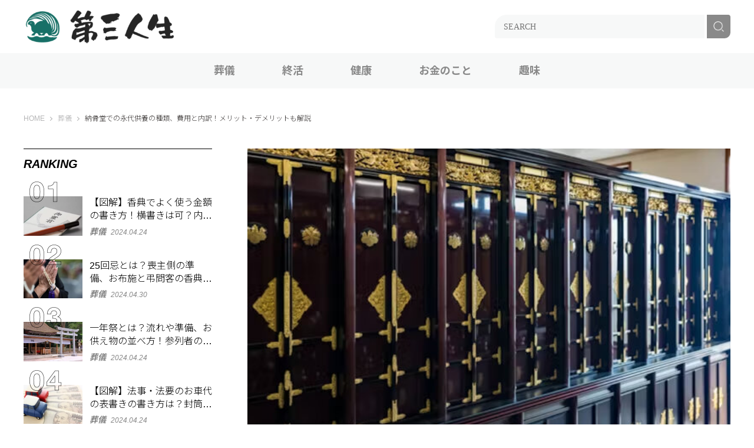

--- FILE ---
content_type: text/html; charset=utf-8
request_url: https://www.minnshu.com/funeral/9
body_size: 12897
content:











<!doctype html>
<html lang="ja">
  <head>
    <!-- Google Tag Manager -->
<script>(function(w,d,s,l,i){w[l]=w[l]||[];w[l].push({'gtm.start':
new Date().getTime(),event:'gtm.js'});var f=d.getElementsByTagName(s)[0],
j=d.createElement(s),dl=l!='dataLayer'?'&l='+l:'';j.async=true;j.src=
'https://www.googletagmanager.com/gtm.js?id='+i+dl;f.parentNode.insertBefore(j,f);
})(window,document,'script','dataLayer','GTM-5VDPSCRM');</script>
<!-- End Google Tag Manager -->
    <meta charset="UTF-8">
    <meta name="format-detection" content="telephone=no">
    <meta name="viewport" content="width=device-width, initial-scale=1.0, user-scalable=0">
    <title>納骨堂での永代供養の種類、費用と内訳！メリット・デメリットも解説 - 第三人生　〜寄り道の歩き方〜</title>
    <link rel="stylesheet" href="//cdn.jsdelivr.net/fontawesome/4.7.0/css/font-awesome.min.css">
    <link rel="stylesheet" media="screen" href="https://cdn.clipkit.co/clipkit/stylesheets/application-1.0.css">
    <script src="https://cdn.clipkit.co/clipkit/javascripts/default-1.0.js"></script>
    <script src="https://ajax.googleapis.com/ajax/libs/jquery/1.10.2/jquery.min.js"></script>
    <link href="https://cdn.clipkit.co/tenants/2284/sites/favicons/000/000/001/square/9e7dacac-b302-4dde-a1ee-cf20a7f1ad64.png?1713409191" rel="shortcut icon" type="image/vnd.microsoft.icon">
    <link rel="apple-touch-icon" href="https://cdn.clipkit.co/tenants/2284/sites/touch_icons/000/000/001/square/e41b3a62-443c-45a5-9f48-cc87ba1bbec1.png?1713409191">

    <link rel="stylesheet" href="https://use.typekit.net/fud1zgn.css">
    <link href="https://fonts.googleapis.com/css?family=Noto+Sans+JP:300,400,500,700&display=swap" rel="stylesheet">
    <link href="https://cdn.clipkit.co/tenants/2284/resources/assets/000/000/056/original/slick-theme.css?1712114464" rel="stylesheet">
    <link href="https://cdn.clipkit.co/tenants/2284/resources/assets/000/000/057/original/slick.css?1712114464" rel="stylesheet">
    
    <link href="https://cdn.clipkit.co/tenants/2284/resources/assets/000/000/065/original/style.css?1712114466" rel="stylesheet">

    
  <link rel="canonical" href="https://www.minnshu.com/funeral/9">
  
  <meta name="description" content="納骨堂とは遺骨を安置する建物のことで、寺院・民営・公営によって運営されています。また、比較的アクセスが良いところに設置されていることが多いのも魅力の一つです。永代供養とは従来家族や子孫が行っていた遺骨の管理・供養を寺院・霊園が一定期間代替してくれる埋葬方法のことで、近年人気が上昇しています。生前申込みができること、宗派を選ばず受け入れてくれることなどが利点です。この記事では納骨堂での永代供養にかかる費用、メリット・デメリットなどを中心に説明します。">
  <meta name="keywords" content="デメリット,メリット,金額・費用">
  <meta name="twitter:card" content="summary">
  <meta name="twitter:domain" content="www.minnshu.com">
  <meta name="twitter:title" content="納骨堂での永代供養の種類、費用と内訳！メリット・デメリットも解説 - 第三人生　〜寄り道の歩き方〜">
  <meta name="twitter:image" content="https://cdn.clipkit.co/tenants/2284/articles/images/000/000/020/medium/ae384aa7-0152-483c-b46f-f498c2ef8f06.jpg?1714143588">
  <meta name="twitter:description" content="納骨堂とは遺骨を安置する建物のことで、寺院・民営・公営によって運営されています。また、比較的アクセスが良いところに設置されていることが多いのも魅力の一つです。永代供養とは従来家族や子孫が行っていた遺骨の管理・供養を寺院・霊園が一定期間代替してくれる埋葬方法のことで、近年人気が上昇しています。生前申込みができること、宗派を選ばず受け入れてくれることなどが利点です。この記事では納骨堂での永代供養にかかる費用、メリット・デメリットなどを中心に説明します。">
  <meta property="og:site_name" content="第三人生　〜寄り道の歩き方〜">
  <meta property="og:title" content="納骨堂での永代供養の種類、費用と内訳！メリット・デメリットも解説">
  <meta property="og:description" content="納骨堂とは遺骨を安置する建物のことで、寺院・民営・公営によって運営されています。また、比較的アクセスが良いところに設置されていることが多いのも魅力の一つです。永代供養とは従来家族や子孫が行っていた遺骨の管理・供養を寺院・霊園が一定期間代替してくれる埋葬方法のことで、近年人気が上昇しています。生前申込みができること、宗派を選ばず受け入れてくれることなどが利点です。この記事では納骨堂での永代供養にかかる費用、メリット・デメリットなどを中心に説明します。">
  <meta property="og:type" content="article">
  <meta property="og:url" content="https://www.minnshu.com/funeral/9">
  <meta property="og:image" content="https://cdn.clipkit.co/tenants/2284/articles/images/000/000/020/large/ae384aa7-0152-483c-b46f-f498c2ef8f06.jpg?1714143588">
  <script type="application/ld+json">
  {
    "@context": "http://schema.org",
    "@type": "NewsArticle",
    "mainEntityOfPage":{
      "@type":"WebPage",
      "@id": "https://www.minnshu.com/funeral/9"
    },
    "headline": "納骨堂での永代供養の種類、費用と内訳！メリット・デメリットも解説",
    "image": {
      "@type": "ImageObject",
      "url": "https://cdn.clipkit.co/tenants/2284/articles/images/000/000/020/medium/ae384aa7-0152-483c-b46f-f498c2ef8f06.jpg?1714143588",
      "width": 800,
      "height": 600
    },
    "datePublished": "2024-04-24T16:28:55+09:00",
    "dateModified": "2024-04-26T23:59:49+09:00",
    "author": {
      "@type": "Person",
      "name": "第三人生編集部"
    },
    "publisher": {
      "@type": "Organization",
      "name": "第三人生　〜寄り道の歩き方〜",
      "logo": {
        "@type": "ImageObject",
        "url": "https://cdn.clipkit.co/tenants/2284/sites/logos/000/000/001/logo_sm/e006a1a6-d8eb-4fba-9672-87fc11f72416.png?1713409191"
      }
    },
    "description": "納骨堂とは遺骨を安置する建物のことで、寺院・民営・公営によって運営されています。
また、比較的アクセスが良いところに設置されていることが多いのも魅力の一つです。

永代供養とは従来家族や子孫が行っていた遺骨の管理・供養を寺院・霊園が一定期間代替してくれる埋葬方法のことで、近年人気が上昇しています。
生前申込みができること、宗派を選ばず受け入れてくれることなどが利点です。

この記事では納骨堂での永代供養にかかる費用、メリット・デメリットなどを中心に説明します。"
  }
  </script>

    <!-- Google tag (gtag.js) -->
<script async src="https://www.googletagmanager.com/gtag/js?id=G-LZLJT5QLKP"></script>
<script>
  window.dataLayer = window.dataLayer || [];
  function gtag(){dataLayer.push(arguments);}
  gtag('js', new Date());

  gtag('config', 'G-LZLJT5QLKP');
</script>
  <meta name="csrf-param" content="authenticity_token" />
<meta name="csrf-token" content="C3zzQrTbtHT9K3J86b4Iy9gAmgYd4PusEvYq2fIMIDXXwzAzR13RexrKR3mXBR0AMh_hfolgImxBSWgKBGkmJQ" /><script>window.routing_root_path = '';
window.site_name = 'media';
I18n.defaultLocale = 'ja';
I18n.locale = 'ja';</script></head>
  <body>
    <!-- Google Tag Manager (noscript) -->
<noscript><iframe src="https://www.googletagmanager.com/ns.html?id=GTM-5VDPSCRM"
height="0" width="0" style="display:none;visibility:hidden"></iframe></noscript>
<!-- End Google Tag Manager (noscript) -->
    
    <svg style="display: none;">
    
    <!-- fontawsome icons start -->
    
    <!--
    This SVG is used in combination with some of the following libraries:
    Font Awesome Free 6.1.2 by @fontawesome - https://fontawesome.com
    License - https://fontawesome.com/license/free (Icons: CC BY 4.0, Fonts: SIL OFL 1.1, Code: MIT License)
    -->
    
    <!-- youtube -->
    <symbol id="icon-sns-youtube" viewBox="0 0 100 100">
		    <title>icon-sns-youtube</title>
        <path d="M97.91,25.93c-1.15-4.3-4.54-7.69-8.84-8.84-7.8-2.09-39.07-2.09-39.07-2.09,0,0-31.27,0-39.07,2.09-4.3,1.15-7.69,4.54-8.84,8.84C0,33.73,0,50,0,50c0,0,0,16.27,2.09,24.07,1.15,4.3,4.54,7.69,8.84,8.84,7.8,2.09,39.07,2.09,39.07,2.09,0,0,31.27,0,39.07-2.09,4.3-1.15,7.69-4.54,8.84-8.84,2.09-7.8,2.09-24.07,2.09-24.07,0,0,0-16.27-2.09-24.07Zm-57.91,39.07v-30l25.98,15-25.98,15Z"/>
    </symbol>
    
    <!-- facebook -->
    <symbol id="icon-sns-facebook" viewBox="0 0 100 100">
        <title>icon-sns-facebook</title>
        <path d="M89.29,1.46H10.71C4.8,1.46,0,6.11,0,11.86V88.14c0,5.74,4.8,10.4,10.71,10.4h30.64v-33.01h-14.06v-15.54h14.06v-11.84c0-13.47,8.26-20.91,20.91-20.91,6.06,0,12.39,1.05,12.39,1.05v13.22h-6.98c-6.88,0-9.02,4.14-9.02,8.39v10.09h15.35l-2.46,15.54h-12.9v33.01h30.64c5.92,0,10.71-4.66,10.71-10.4V11.86c0-5.74-4.8-10.4-10.71-10.4Z"/>
    </symbol>
    
    <!-- twitter -->
    <symbol id="icon-sns-twitter" viewBox="0 0 100 100">
        <title>icon-sns-twitter</title>
        <path d="M89.76,29.6c.06,.88,.06,1.76,.06,2.65,0,27.11-20.64,58.37-58.37,58.37v-.02c-11.15,.02-22.06-3.18-31.45-9.2,1.62,.2,3.25,.29,4.88,.3,9.24,0,18.21-3.09,25.48-8.8-8.78-.17-16.48-5.89-19.17-14.25,3.08,.59,6.24,.47,9.26-.35-9.57-1.93-16.46-10.34-16.46-20.11v-.26c2.85,1.59,6.05,2.47,9.31,2.57C4.3,34.48,1.52,22.49,6.96,13.11c10.42,12.82,25.79,20.61,42.28,21.43-1.65-7.13,.61-14.59,5.94-19.6,8.26-7.77,21.26-7.37,29.03,.89,4.59-.91,9-2.59,13.03-4.98-1.53,4.75-4.74,8.78-9.02,11.35,4.07-.48,8.04-1.57,11.78-3.23-2.75,4.13-6.22,7.72-10.24,10.63Z"/>
    </symbol>
    
    <!-- instagram -->
    <symbol id="icon-sns-instagram" viewBox="0 0 100 100">
		    <title>icon-sns-instagram</title>
        <path d="M50,9.01c13.35,0,14.93,.05,20.2,.29,4.87,.22,7.52,1.04,9.28,1.72,2.33,.91,4,1.99,5.75,3.74,1.75,1.75,2.83,3.42,3.74,5.75,.68,1.76,1.5,4.41,1.72,9.28,.24,5.27,.29,6.85,.29,20.2s-.05,14.93-.29,20.2c-.22,4.87-1.04,7.52-1.72,9.28-.91,2.33-1.99,4-3.74,5.75s-3.42,2.83-5.75,3.74c-1.76,.68-4.41,1.5-9.28,1.72-5.27,.24-6.85,.29-20.2,.29s-14.93-.05-20.2-.29c-4.87-.22-7.52-1.04-9.28-1.72-2.33-.91-4-1.99-5.75-3.74-1.75-1.75-2.83-3.42-3.74-5.75-.68-1.76-1.5-4.41-1.72-9.28-.24-5.27-.29-6.85-.29-20.2s.05-14.93,.29-20.2c.22-4.87,1.04-7.52,1.72-9.28,.91-2.33,1.99-4,3.74-5.75s3.42-2.83,5.75-3.74c1.76-.68,4.41-1.5,9.28-1.72,5.27-.24,6.85-.29,20.2-.29m0-9.01c-13.58,0-15.28,.06-20.61,.3-5.32,.24-8.96,1.09-12.14,2.32-3.29,1.28-6.08,2.99-8.86,5.77-2.78,2.78-4.49,5.57-5.77,8.86-1.24,3.18-2.08,6.82-2.32,12.14-.24,5.33-.3,7.04-.3,20.61s.06,15.28,.3,20.61c.24,5.32,1.09,8.96,2.32,12.14,1.28,3.29,2.99,6.08,5.77,8.86,2.78,2.78,5.57,4.49,8.86,5.77,3.18,1.24,6.82,2.08,12.14,2.32,5.33,.24,7.04,.3,20.61,.3s15.28-.06,20.61-.3c5.32-.24,8.96-1.09,12.14-2.32,3.29-1.28,6.08-2.99,8.86-5.77,2.78-2.78,4.49-5.57,5.77-8.86,1.24-3.18,2.08-6.82,2.32-12.14,.24-5.33,.3-7.04,.3-20.61s-.06-15.28-.3-20.61c-.24-5.32-1.09-8.96-2.32-12.14-1.28-3.29-2.99-6.08-5.77-8.86-2.78-2.78-5.57-4.49-8.86-5.77-3.18-1.24-6.82-2.08-12.14-2.32-5.33-.24-7.04-.3-20.61-.3h0Z"/>
        <path d="M50,24.32c-14.18,0-25.68,11.5-25.68,25.68s11.5,25.68,25.68,25.68,25.68-11.5,25.68-25.68-11.5-25.68-25.68-25.68Zm0,42.34c-9.2,0-16.67-7.46-16.67-16.67s7.46-16.67,16.67-16.67,16.67,7.46,16.67,16.67-7.46,16.67-16.67,16.67Z"/>
        <circle cx="76.69" cy="23.31" r="6"/>
    </symbol>
    
    <!-- line -->
    <symbol id="icon-sns-line" viewBox="0 0 100 100">
        <title>icon-sns-line</title>
        <path d="M77.46,0H22.54C10.09,0,0,10.09,0,22.54v54.91c0,12.45,10.09,22.54,22.54,22.54h54.91c12.45,0,22.54-10.09,22.54-22.54V22.54C100,10.09,89.91,0,77.46,0Zm-1.27,61.94h0c-6.99,8.05-22.64,17.86-26.2,19.36-3.56,1.5-3.03-.96-2.89-1.8,.08-.5,.48-2.85,.48-2.85,.11-.85,.23-2.17-.11-3.01-.37-.93-1.85-1.41-2.94-1.64-16.02-2.12-27.88-13.32-27.88-26.69,0-14.92,14.96-27.06,33.34-27.06s33.34,12.14,33.34,27.06c0,5.97-2.31,11.35-7.15,16.65Z"/>
        <path d="M72.24,38.08h-9.37c-.35,0-.64,.28-.64,.64v14.55c0,.35,.28,.64,.64,.64h9.37c.35,0,.64-.28,.64-.64v-2.36c0-.35-.29-.64-.64-.64h-6.37v-2.46h6.37c.35,0,.64-.29,.64-.64v-2.36c0-.35-.29-.64-.64-.64h-6.37v-2.46h6.37c.35,0,.64-.29,.64-.64v-2.36c0-.35-.29-.64-.64-.64Z"/>
        <path d="M37.59,50.27h-6.37v-11.55c0-.35-.29-.64-.64-.64h-2.36c-.35,0-.64,.28-.64,.64v14.55c0,.35,.28,.64,.64,.64h9.37c.35,0,.64-.28,.64-.64v-2.36c0-.35-.29-.64-.64-.64Z"/>
        <rect x="40.23" y="38.08" width="3.64" height="15.82" rx=".64" ry=".64"/>
        <path d="M59.33,38.08h-2.36c-.35,0-.64,.29-.64,.64v8.64l-6.66-8.99s-.03-.04-.05-.07c0,0,0,0,0,0-.01-.01-.02-.03-.04-.04,0,0,0,0-.01-.01-.01-.01-.02-.02-.03-.03,0,0-.01,0-.02-.01-.01,0-.02-.02-.03-.02,0,0-.01,0-.02-.01-.01,0-.02-.01-.04-.02,0,0-.01,0-.02,0-.01,0-.02-.01-.04-.02,0,0-.01,0-.02,0-.01,0-.03,0-.04-.01,0,0-.02,0-.02,0-.01,0-.03,0-.04,0,0,0-.02,0-.03,0-.01,0-.02,0-.03,0-.01,0-.02,0-.03,0,0,0-.01,0-.02,0h-2.35c-.35,0-.64,.29-.64,.64v14.55c0,.35,.29,.64,.64,.64h2.36c.35,0,.64-.29,.64-.64v-8.64l6.67,9c.05,.06,.1,.12,.16,.16,0,0,0,0,0,0,.01,0,.03,.02,.04,.02,0,0,.01,0,.02,.01,.01,0,.02,.01,.03,.01,.01,0,.02,0,.03,.01,0,0,.01,0,.02,0,.01,0,.03,0,.04,.01,0,0,0,0,0,0,.05,.01,.11,.02,.17,.02h2.35c.35,0,.64-.29,.64-.64v-14.55c0-.35-.29-.64-.64-.64Z"/>
    </symbol>
    
    <!-- tiktok -->
    <symbol id="icon-sns-tiktok" viewBox="0 0 100 100">
        <title>icon-sns-tiktok</title>
        <path d="M93.75,41.01c-8.6,.02-16.99-2.66-23.98-7.67v34.92c0,17.54-14.23,31.75-31.77,31.74-17.54,0-31.75-14.23-31.74-31.77,0-17.54,14.23-31.75,31.77-31.74,1.45,0,2.91,.1,4.35,.3v17.56c-7.68-2.42-15.86,1.85-18.28,9.53-2.42,7.68,1.85,15.86,9.53,18.28s15.86-1.85,18.28-9.53c.45-1.42,.67-2.89,.67-4.37V0h17.19c-.01,1.45,.11,2.9,.36,4.33h0c1.21,6.45,5.02,12.12,10.53,15.67,3.88,2.57,8.43,3.94,13.09,3.93v17.07Z"/>
    </symbol>
    
    <!-- etc -->
	  <symbol id="icon-sns-etc" viewBox="0 0 100 100">
        <title>icon-sns-etc</title>
        <path d="M100,50c0,27.62-22.38,50-50,50S0,77.62,0,50,22.38,0,50,0s50,22.38,50,50ZM10.09,57.64l6.2,1.25c1.54,.31,3.12-.18,4.24-1.29l3.01-3.01c2.25-2.42,6.07-1.64,7.5,1.23l1.82,3.61c.76,1.88,2.85,2.89,4.94,2.89,2.97,0,5.1-2.68,4.24-5.53l-1.15-3.89c-.92-3.01,1.35-6.04,4.49-6.04h.45c2.44,0,5.06-1.31,6.5-3.48l2.09-3.14c1.09-1.64,1.04-3.81-.16-5.41l-3.14-4.2c-2.01-2.68-.64-6.54,2.62-7.36l3.32-1c1.46-.2,2.66-1.23,3.22-2.64l3.18-7.99c-4.2-1.48-8.73-2.28-13.63-2.28C27.56,9.37,9.2,27.56,9.2,50c0,2.62,.42,5.18,.89,7.64h0Zm77.87,1.04l-3.09,.88c-1.31,.35-2.7-.18-3.42-1.31l-.39-.61c-1.17-1.84-3.2-3.12-5.39-3.12s-4.37,1.29-5.39,3.12l-1.19,1.86c-.27,.43-.64,.8-1.09,.88l-7.25,4.1c-3.36,1.97-4.8,6.33-3.32,10.02l1.25,2.42c1.68,3.75,6,5.57,9.69,4.12l.66-.35c1.97-.57,4.16-.25,5.86,.98l.29,.21c7.27-5.76,12.52-13.95,14.53-23.34-.59-.06-1.17-.02-1.76,.14h0Zm-57.48,13.11l6.25,1.56c1.68,.43,3.38-.59,3.79-2.27,.43-1.68-.59-3.38-2.27-3.79l-6.25-1.56c-1.68-.43-3.38,.59-3.79,2.27-.43,1.68,.59,3.38,2.27,3.79h0Zm15.7-7.7c-.43,1.68,.59,3.38,2.27,3.79,1.68,.43,3.38-.59,3.79-2.27l1.56-6.25c.43-1.68-.59-3.38-2.27-3.79-1.68-.43-3.38,.59-3.79,2.27l-1.56,6.25ZM62.83,23.59l-3.12,6.25c-.78,1.54-.16,3.44,1.39,4.2,1.54,.78,3.44,.16,4.2-1.39l3.12-6.25c.78-1.54,.16-3.44-1.39-4.2-1.54-.78-3.44-.16-4.2,1.39h0Z"/>
    </symbol>
    
    <!-- / fontawsome icons end -->
    
</svg>


    


<header class="s_header">
	<div class="inner">
		<div class="logo"><a href="https://www.minnshu.com/"><img src="https://cdn.clipkit.co/tenants/2284/sites/logos/000/000/001/logo_sm/e006a1a6-d8eb-4fba-9672-87fc11f72416.png?1713409191" alt="第三人生　〜寄り道の歩き方〜"></a></div>
		<i class="i_search"><img src="https://cdn.clipkit.co/tenants/2284/resources/assets/000/000/031/original/i_search.png?1712114460" alt="SEARCH"></i>
		<i class="i_menu_sp"></i>
		<div class="g_search">
			<form action="/search" role="search">
				<div class="item_search">
					<input type="text" id="nav-keyword-search" placeholder="SEARCH" name="q" value="">
					<button type="submit"><img src="https://cdn.clipkit.co/tenants/2284/resources/assets/000/000/032/original/i_search_wt.png?1712114460"></button>
				</div>
			</form>
		</div>
	</div>
	<nav class="g_nav">
		<ul>
		  
        
          <li><a href="/funeral" class="">葬儀</a></li>
        
          <li><a href="/ending" class="">終活</a></li>
        
          <li><a href="/health" class="">健康</a></li>
        
          <li><a href="/money" class="">お金のこと</a></li>
        
          <li><a href="/pastime" class="">趣味</a></li>
        
      
		</ul>
	</nav>
</header>



<nav class="modal_menu">
	<div class="g_search">
		<form action="/search" role="search">
			<div class="item_search">
				<input type="text" id="nav-keyword-search" placeholder="SEARCH" name="q" value="">
				<button type="submit"><img src="https://cdn.clipkit.co/tenants/2284/resources/assets/000/000/032/original/i_search_wt.png?1712114460"></button>
			</div>
		</form>
	</div>
	<div class="g_menu">
	  <p>CATEGORY</p>
	  <ul>
      
        
          <li><a href="/funeral" class="">葬儀</a></li>
        
          <li><a href="/ending" class="">終活</a></li>
        
          <li><a href="/health" class="">健康</a></li>
        
          <li><a href="/money" class="">お金のこと</a></li>
        
          <li><a href="/pastime" class="">趣味</a></li>
        
      
    </ul>
  </div>
</nav>

<div class="wrapper">
  
  
	  
    <div class="g_breadcrumb">
      <ul>
        
          <li itemprop="itemListElement" itemscope itemtype="http://schema.org/ListItem">
          	<a itemprop="item" href="/">
              <span>
                
                  HOME
                  <span class="sr-only">第三人生　〜寄り道の歩き方〜</span>
                
              </span>
            </a>
    		<meta itemprop="position" content="1" />
          </li>
    	  
        
          <li itemprop="itemListElement" itemscope itemtype="http://schema.org/ListItem">
          	<a itemprop="item" href="/funeral">
              <span>
                
                  葬儀
                
              </span>
            </a>
    		<meta itemprop="position" content="2" />
          </li>
    	  
        
        <li itemprop="itemListElement" itemscope itemtype="http://schema.org/ListItem">
            <strong itemprop="name">納骨堂での永代供養の種類、費用と内訳！メリット・デメリットも解説</strong>
            <meta itemprop="position" content="3" />
        </li>
      </ul>
    </div>
  

  <div class="p-banners p-banners--under-header">
    
    

  </div>

  <div class="s_col_2">
    <section class="s_main">
      
      <div class="p-banners p-banners--main-top">
        
        

      </div>
      
      






		<div class="g_article_header">
			<figure class="tmb" style="background-image: url(https://cdn.clipkit.co/tenants/2284/articles/images/000/000/020/large/ae384aa7-0152-483c-b46f-f498c2ef8f06.jpg?1714143588);"></figure>
			<div class="data">
				<p class="cat">葬儀</p>
				<p class="date">2024.04.24</p>
			</div>
			<div class="info">
				<h1>納骨堂での永代供養の種類、費用と内訳！メリット・デメリットも解説</h1>
				<div class="g_share">
					<ul class="list_sns">
						<li><a href="https://www.facebook.com/sharer/sharer.php?u=https://www.minnshu.com/funeral/9" target="_blank"><img src="https://cdn.clipkit.co/tenants/2284/resources/assets/000/000/033/original/i_share_fb.png?1712114460" alt="facebook"></a></li>
						<li><a href="https://twitter.com/intent/tweet?url=https://www.minnshu.com/funeral/9&text=納骨堂での永代供養の種類、費用と内訳！メリット・デメリットも解説" target="_blank"><img src="https://cdn.clipkit.co/tenants/2284/resources/assets/000/000/036/original/i_share_tw.png?1712114460" alt="twitter"></a></li>
						<li><a href="http://line.me/R/msg/text/?納骨堂での永代供養の種類、費用と内訳！メリット・デメリットも解説https://www.minnshu.com/funeral/9" target="_blank"><img src="https://cdn.clipkit.co/tenants/2284/resources/assets/000/000/041/original/i_sns_line.png?1712114461" alt="LINE"></a></li>
						<li>
              <button class="js-favorite-btn" type="button" data-favorite-id="9" data-favorite-json-url="/api/articles/20/favorites.json">
                <i class="fa fa-thumbs-up" aria-hidden="true"></i>
              </button>
            </li>
					</ul>
				</div>
				<p class="txt_description">納骨堂とは遺骨を安置する建物のことで、寺院・民営・公営によって運営されています。<br />
また、比較的アクセスが良いところに設置されていることが多いのも魅力の一つです。<br />
<br />
永代供養とは従来家族や子孫が行っていた遺骨の管理・供養を寺院・霊園が一定期間代替してくれる埋葬方法のことで、近年人気が上昇しています。<br />
生前申込みができること、宗派を選ばず受け入れてくれることなどが利点です。<br />
<br />
この記事では納骨堂での永代供養にかかる費用、メリット・デメリットなどを中心に説明します。</p>
				
				
        
				
				
				<div class="g_toc">
				  <p>INDEX</p>
					<ul>
						
							<li class="lv2">
								<a href="/funeral/9#item917">納骨堂での永代供養【費用】</a>
							</li>
						
							<li class="lv2">
								<a href="/funeral/9#item919">納骨堂での永代供養にかかる費用内訳</a>
							</li>
						
							<li class="lv2">
								<a href="/funeral/9#item921">永代供養の納骨堂にかかる追加費用</a>
							</li>
						
							<li class="lv2">
								<a href="/funeral/9#item923">永代供養の納骨堂の種類</a>
							</li>
						
							<li class="lv2">
								<a href="/funeral/9#item925">納骨堂での永代供養【メリット】</a>
							</li>
						
							<li class="lv2">
								<a href="/funeral/9#item927">納骨堂での永代供養【デメリット】</a>
							</li>
						
							<li class="lv2">
								<a href="/funeral/9#item929">【コラム】納骨堂と永代供養墓の違い</a>
							</li>
						
							<li class="lv2">
								<a href="/funeral/9#item931">納骨堂での永代供養の特徴を知り、納得の行く決断を</a>
							</li>
						
					</ul>
				</div>
				
				
				
			</div>
		</div>

		<div class="g_article_body">
			
				
					
  <div class="article-item item_heading " id="item917" data-item-id="917" data-item-type="ItemHeading"><h2 class="item-body">納骨堂での永代供養【費用】</h2></div>



				
					
  <div class="article-item item_rich_text " id="item918" data-item-id="918" data-item-type="ItemRichText"><div class="item-body-hbr">納骨堂の種類は以下の3つです。<br>
①自動搬送式②ロッカー式③仏壇式<br>
それぞれの種類で値段が変わります。<br>
<br>
自動搬送式の相場は一人用で50〜100万円、ロッカー式の場は一人用で10〜20万円、場仏壇式の相場は一人用で30〜40万円です。<br>
<br>
永代供養 相場について詳しく知りたい方はこちらの記事も御覧ください。<br>
<br>
また、個人ごと、夫婦ごと、家族ごとなど遺骨を安置する単位でも費用が変わります。<br>
<br>
一人用の相場としては約50万円です。<br>
家族用の相場は人数にもよりますが約100万円です。<br>
<br>
詳しくはこちらを参照してみてください。</div></div>



				
					
  <div class="article-item item_heading " id="item919" data-item-id="919" data-item-type="ItemHeading"><h2 class="item-body">納骨堂での永代供養にかかる費用内訳</h2></div>



				
					
  <div class="article-item item_rich_text " id="item920" data-item-id="920" data-item-type="ItemRichText"><div class="item-body-hbr">永代供養の納骨堂にかかる費用はどんなものがあるのでしょうか？<br>
<br>
永代供養料<br>
お布施(納骨法要)<br>
刻字料<br>
納骨堂での永代供養にかかる費用内訳①永代供養料<br>
永代供養料とは永代供養してもらうための基本料金のようなものです。<br>
永代供養をさらに要素分解すると永代使用料、供養料、設備費などがあります。<br>
<br>
永代使用料とはお墓の土地代のようなものです。<br>
永代使用料は高い順に寺院・民営・公営となっています。<br>
<br>
設備費には施設の掃除費や冷暖房費も含まれます。<br>
<br>
この他、戒名授与費などや収蔵厨子費などが寺院によっては必要となる可能性があります。<br>
詳しくはそれぞれの寺院にお問い合わせして確かめてください。<br>
<br>
納骨堂での永代供養にかかる費用内訳②お布施(納骨法要)<br>
葬式<br>
納骨とは遺骨を納める儀式のことで、僧侶に行ってもらうのでお布施をお渡しします。<br>
<br>
基本的には3〜5万円が相場です。<br>
<br>
開眼供養とあわせて頼む場合には10万円程お渡しするとよいでしょう。<br>
※開眼供養とは新しく仏壇や位牌、お墓などを用意した時に僧侶に読経をしてもらい、故人の魂を宿す儀式のことです。<br>
<br>
納骨のお布施については以下の記事を参照してください。<br>
<br>
納骨式のお布施の相場金額！表書きの書き方や渡し方、袋選びも解説<br>
納骨式のお布施の相場金額！表書きの書き方や渡し方、袋選びも解説<br>
お墓・霊園比較ナビ編集部<br>
納骨堂での永代供養にかかる費用内訳③刻字料<br>
墓標や墓誌に故人の名前を入れてもらう料金です。<br>
戒名をつけてもらう料金は別途必要になるので注意してください。<br>
<br>
永代供養の納骨堂の費用相場を上下させる要因<br>
永代供養の納骨堂の費用は納骨堂の種類、安置する遺骨の単位、数に大きく影響されます。<br>
種類としてはロッカー式が最も安く、安置する遺骨は1人用が最も安いです。<br>
他にも、供養の頻度、立地などでも費用は変わります。<br>
供養の頻度が多く丁寧に管理してくれる寺院はその分値段も高くなりますし、立地が良いところであれば土地代が高くなり、費用がかかります。</div></div>



				
					
  <div class="article-item item_heading " id="item921" data-item-id="921" data-item-type="ItemHeading"><h2 class="item-body">永代供養の納骨堂にかかる追加費用</h2></div>



				
					
  <div class="article-item item_rich_text " id="item922" data-item-id="922" data-item-type="ItemRichText"><div class="item-body-hbr">納骨法要代を払えば基本的にはそれ以降お布施を払う必要はありません。<br>
ただし、永代供養では多くの遺骨を管理することになるので寺院によっては年に一度しか供養が行われないこともあります。<br>
<br>
ご自身でプラスして供養を行いたい場合は個別法要をします。<br>
個別法要にはお布施として別途お金がかかります。<br>
<br>
その際に、会場使用料が発生する場合もあります。</div></div>



				
					
  <div class="article-item item_heading " id="item923" data-item-id="923" data-item-type="ItemHeading"><h2 class="item-body">永代供養の納骨堂の種類</h2></div>



				
					
  <div class="article-item item_rich_text " id="item924" data-item-id="924" data-item-type="ItemRichText"><div class="item-body-hbr">納骨堂は①自動搬送式②ロッカー式③仏壇式④位牌式の4種類があります。<br>
<br>
自動搬送式<br>
①自動搬送式とは専用のカードをかざすと自動で遺骨が運ばれてきて、参拝ができる形式です。<br>
24時間参拝できるところもあり、忙しい方でも時間を見つけて参拝することができます。<br>
<br>
ロッカー式<br>
②ロッカー式とはロッカーのような個別のスペースに遺骨が安置されている形式です。スペースが狭い分、低価格なところが多いです。<br>
<br>
仏壇式<br>
③仏壇式とは遺骨が個別のスペースに分かれており、更にその個々のスペースの中で上段が仏壇、下段が遺骨仕切られた形式です。<br>
<br>
寺院によってはルールがあるので注意が必要ですが、基本的には自宅用の仏壇のようにお供えをして参拝することができます。<br>
<br>
位牌式<br>
④位牌式の納骨堂は位牌をシンボルとしている仏壇のような形式です。<br>
スペースをとらないのが特徴的で比較的他の形式の納骨堂よりも安価なことが多くあります。<br>
<br>
また、遺骨を置くか置かないかの選択ができるところもあり利用者の意志を尊重しやすい形式です。</div></div>



				
					
  <div class="article-item item_heading " id="item925" data-item-id="925" data-item-type="ItemHeading"><h2 class="item-body">納骨堂での永代供養【メリット】</h2></div>



				
					
  <div class="article-item item_rich_text " id="item926" data-item-id="926" data-item-type="ItemRichText"><div class="item-body-hbr">無縁仏にならない<br>
お墓を建立するより安い<br>
お墓参りしやすい<br>
墓じまいや改葬の心配がない<br>
納骨堂での永代供養メリット①無縁仏にならない<br>
後継者がいない、何らかの事情で後継者が面倒を見れない場合でも寺院が責任をもって成仏するまでの間管理・供養してくれるので無縁仏になる心配がありません。<br>
<br>
※無縁仏とは死後管理・供養してくれる人がいなくてさまよってしまう魂のことを指します。<br>
<br>
納骨堂での永代供養メリット②お墓を建立するより安い<br>
墓石を建てる必要がないので墓石費がかかりません。<br>
更に、希望して個別に行わない限り法要を行う必要もないのでお布施代も不要です。<br>
<br>
またお墓を建てるより遺骨の占有するスペースが小さくなる分費用が抑えられます。<br>
<br>
納骨堂での永代供養メリット③お墓参りしやすい<br>
納骨堂は交通の便が良いところに設置されていることが多く、普通の墓地よりお墓参りに行きやすいという利点があります。<br>
<br>
また納骨堂は屋内ですので天候にかかわらず参拝することができます。<br>
<br>
寺院によっては一日中参拝が可能なところもあるので時間の制約を受ける人にはおすすめです。<br>
<br>
納骨堂での永代供養メリット④墓じまいや改葬の心配がない<br>
寺院が成仏するまで個人の供養をしてくれますので、お墓参りができなくなったとしても墓じまいや改葬をする必要がありません。<br>
<br>
自分の代だけでなく後世代にとっても心配がなくなります。<br>
</div></div>



				
					
  <div class="article-item item_heading " id="item927" data-item-id="927" data-item-type="ItemHeading"><h2 class="item-body">納骨堂での永代供養【デメリット】</h2></div>



				
					
  <div class="article-item item_rich_text " id="item928" data-item-id="928" data-item-type="ItemRichText"><div class="item-body-hbr">遺骨を安置するスペースが狭い<br>
基本的には一定期間をすぎると合祀墓に入れられ、個別の遺骨を取り出すこ- - とができない<br>
遺骨を安置する人数が有限<br>
納骨堂のメリットとデメリットは表裏の関係にあります。<br>
<br>
納骨堂での永代供養デメリット①スペースが狭い<br>
一つ一つの遺骨のスペースが小さいことで費用が抑えられるだけでなくアクセスが良い場所に安置することができます。<br>
<br>
納骨堂での永代供養デメリット②一定期間がすぎたら合祀墓に入る<br>
基本的には一定期間をすぎると合祀墓に入れられ、個別の遺骨を取り出すことができなくなります。<br>
<br>
逆に言えば、後継者がいなくなった後も他の御遺骨と一緒になるので故人が寂しい思いをするということもないかもしれません。<br>
<br>
納骨堂での永代供養デメリット③遺骨を入れる人数が有限<br>
納骨堂はスペースが限られており、遺骨を入れる人数には限りがあります。<br>
追加で遺骨を入れようとしても、新たに遺骨スペースを購入する必要がある可能性もあります。<br>
<br>
一つ一つのスペースが狭い分多くの遺骨を安置することができ、一人ひとりにかかる負担が減ります。<br>
結果として費用は安く、さらに交通アクセスの良いところに施設を設置することができます。</div></div>



				
					
  <div class="article-item item_heading " id="item929" data-item-id="929" data-item-type="ItemHeading"><h2 class="item-body">【コラム】納骨堂と永代供養墓の違い</h2></div>



				
					
  <div class="article-item item_rich_text " id="item930" data-item-id="930" data-item-type="ItemRichText"><div class="item-body-hbr">納骨堂とは遺骨を安置する建物を指します。<br>
永代供養墓とは永代供養がセットになったお墓のことです。<br>
<br>
永代供養式の納骨堂もあれば、永代供養式ではない納骨堂もあります。<br>
このタイプでは年間管理料を払い続ける限り管理・供養をしてもらえるので後世に受け継ぐことができます。<br>
<br>
永代供養がセットになっている納骨堂は永代供養墓の一種です。<br>
<br>
納骨堂と永代供養墓は並列の関係ではなく、重なる部分をもつ二円のような関係です。<br>
<br>
それぞれ特徴があるので説明します。<br>
<br>
納骨堂の特徴<br>
種類<br>
遺骨を安置する単位<br>
期間終了後<br>
場所　<br>
墓石<br>
納骨堂の特徴①種類<br>
種類は①自動搬送式②ロッカー式③仏壇式の3つに大きく分かれます。<br>
<br>
納骨堂の特徴②遺骨を安置する単位<br>
遺骨は個人、夫婦、家族単位で安置されます。<br>
<br>
納骨堂の特徴③期間終了後<br>
基本的には一定期間が通過すると合祀墓に移されます。<br>
一般的には三十三回忌をめどにした寺院が多いです。<br>
<br>
年間管理料を払えば延長して供養・管理を行ってくれる寺院もあります。<br>
<br>
納骨堂の特徴④場所<br>
基本的には室内で、アクセス良好な場所にあるところが多いです。<br>
会社帰りにも立ち寄ることができます。<br>
<br>
納骨堂の特徴⑤墓石<br>
墓石は建立しません。<br>
<br>
納骨堂については以下の記事を参照してください。<br>
<br>
【専門家監修】納骨堂とは？費用・値段相場や永代供養などの特徴、選び方を解説<br>
【専門家監修】納骨堂とは？費用・値段相場や永代供養などの特徴、選び方を解説<br>
お墓・霊園比較ナビ編集部<br>
永代供養墓の特徴<br>
種類と遺骨を安置する単位<br>
期間終了後<br>
場所<br>
墓石<br>
永代供養墓の特徴①種類と遺骨を安置する単位<br>
永代供養墓の種類は主に以下の3つに分かれます。<br>
<br>
個人墓・夫婦墓<br>
集合墓<br>
合祀墓(合同墓、合葬墓)<br>
個人墓・夫婦墓は遺骨を個人・夫婦で安置、集合墓は遺骨を骨壷にいれた上で1つのお墓に安置、合祀墓は遺骨をそのまま共同で1つのお墓に安置します。<br>
<br>
永代供養墓の特徴②期間終了後<br>
個人墓・夫婦墓でも三十三回忌など一定期間をすぎると合祀墓に移されます。<br>
<br>
永代供養墓の特徴③場所<br>
納骨堂のように屋内に設置されているものも、屋外に設置されているものもあります。<br>
<br>
個人墓・夫婦墓は基本的に好きな場所に建てることができます。<br>
集合墓、合祀墓は場所を選ぶことができません。<br>
<br>
永代供養墓の特徴④墓石<br>
個人墓・夫婦墓はお好きなデザインの墓石を建立することになりますが、集合墓・合祀墓では墓石を用意しないところが多いです。<br>
<br>
納骨堂では一つ一つのスペースに個人、夫婦、家族単位の遺骨が安置されていますので、屋内にある集合墓のようなイメージをもつといいかもしれません。<br>
<br>
納骨堂と永代供養墓は明確に分けられる概念ではないので注意が必要です。<br>
<br>
永代供養墓について、詳しくはこちらを参照してみてください。</div></div>



				
					
  <div class="article-item item_heading " id="item931" data-item-id="931" data-item-type="ItemHeading"><h2 class="item-body">納骨堂での永代供養の特徴を知り、納得の行く決断を</h2></div>



				
					
  <div class="article-item item_rich_text " id="item932" data-item-id="932" data-item-type="ItemRichText"><div class="item-body-hbr">納骨堂での永代供養の費用やメリット・デメリットを解説しました。<br>
<br>
納骨堂での永代供養は現代社会の風潮に適したスタイルで、近年この方式を選択する方が増加しています。<br>
<br>
メリット・デメリットをしっかりおさえてライフエンディングに備えましょう。</div></div>



				
				
					<div class="g_article_tag">
						<ul class="g_list_tag">
							
								<li><a href="/tags/%E3%83%87%E3%83%A1%E3%83%AA%E3%83%83%E3%83%88">デメリット</a></li>
							
								<li><a href="/tags/%E3%83%A1%E3%83%AA%E3%83%83%E3%83%88">メリット</a></li>
							
								<li><a href="/tags/%E9%87%91%E9%A1%8D%E3%83%BB%E8%B2%BB%E7%94%A8">金額・費用</a></li>
							
						</ul>
					</div>
				
			

      



		</div>

		<div class="g_article_footer">

			<!--<div class="g_mailmagazine">
				<form>
					<h3>無料メルマガ登録</h3>
					<div class="item_form">
						<input type="email" placeholder="YOUR MAIL" name="" value="">
						<button type="submit">SEND</button>
					</div>
				</form>
			</div>-->

			
			<div class="g_profile_02">
				<h3>writer profile</h3>
          <a class="anchor" href="https://www.minnshu.com/authors/hseRC"></a>
				  <p class="name">第三人生編集部</p>
				  <div class="info">
					  <figure style="background-image: url(https://cdn.clipkit.co/tenants/2284/users/images/000/000/001/avater_lg/c7c47f73-19ad-41d9-a220-295bd88fb22d.png?1713854868);"></figure>
					  <div class="data">
                  <p>第三人生編集部です。第三人生では、終活・ライフエンディング、葬儀のマナーやお墓選びなど、終活の知りたいに答えます。</p>
                  
                  
					  </div>
				  </div>
			</div>

			

		</div>

		
		
		<h3 class="ttl_common_02">RELATED</h3>
		<div class="g_list_related">
			
			<div class="item"><a href="/funeral/95">
				<div class="tmb">
					<figure style="background-image: url(https://cdn.clipkit.co/clipkit/images/large/missing.png);"></figure>
				</div>
				<div class="info">
					<p class="ttl">共同墓地の特徴・費用・種類は？メリット・デメリットも解説</p>
					<div class="data">
						<p class="cat">葬儀</p>
						<p class="date">2024.04.30</p>
					</div>
				</div>
			</a></div>
			
			<div class="item"><a href="/funeral/49">
				<div class="tmb">
					<figure style="background-image: url(https://cdn.clipkit.co/clipkit/images/large/missing.png);"></figure>
				</div>
				<div class="info">
					<p class="ttl">樹木葬の平均費用・値段相場は？一般墓より格安で人気？タイプ・地域ごとの特徴なども解説</p>
					<div class="data">
						<p class="cat">葬儀</p>
						<p class="date">2024.04.30</p>
					</div>
				</div>
			</a></div>
			
		</div>
		



      
      <div class="p-banners p-banners--main-bottom">
        
        

      </div>
    </section>
    	<aside class="s_sub">
		<div class="a_sub_inner">
		  
		  <div class="p-banners p-banners--aside-top">
        
        

      </div>
      

			<h3>RANKING</h3>
			<div class="g_sub_popular">
        
          
          
            <div class="item"><a href="/funeral/81">
              <div class="tmb">
                <figure style="background-image: url(https://cdn.clipkit.co/tenants/2284/articles/images/000/000/016/large/dc385163-7265-4e26-b5c7-8b9bf9876acf.jpg?1712298124);"></figure>
              </div>
              <div class="info">
                <p class="ttl">【図解】香典でよく使う金額の書き方！横書きは可？内袋のありなしも</p>
                <div class="data">
                  <p class="cat">葬儀</p>
							    <p class="date">2024.04.24</p>
                </div>
              </div>
            </a></div>
          
            <div class="item"><a href="/funeral/1194">
              <div class="tmb">
                <figure style="background-image: url(https://cdn.clipkit.co/tenants/2284/articles/images/000/000/137/large/4dda2299-bb69-49df-bc52-31ba240711f3.jpg?1713132071);"></figure>
              </div>
              <div class="info">
                <p class="ttl">25回忌とは？喪主側の準備、お布施と弔問客の香典やお供え物を解説</p>
                <div class="data">
                  <p class="cat">葬儀</p>
							    <p class="date">2024.04.30</p>
                </div>
              </div>
            </a></div>
          
            <div class="item"><a href="/funeral/1095">
              <div class="tmb">
                <figure style="background-image: url(https://cdn.clipkit.co/tenants/2284/articles/images/000/000/066/large/29d4b380-0508-41fb-a4ab-bcc27d894f53.jpg?1712710356);"></figure>
              </div>
              <div class="info">
                <p class="ttl">一年祭とは？流れや準備、お供え物の並べ方！参列者の服装や玉串料も</p>
                <div class="data">
                  <p class="cat">葬儀</p>
							    <p class="date">2024.04.24</p>
                </div>
              </div>
            </a></div>
          
            <div class="item"><a href="/funeral/556">
              <div class="tmb">
                <figure style="background-image: url(https://cdn.clipkit.co/tenants/2284/articles/images/000/000/034/large/69742c26-4d68-4abf-b7bb-6a9eae21e66b.jpg?1712557940);"></figure>
              </div>
              <div class="info">
                <p class="ttl">【図解】法事・法要のお車代の表書きの書き方は？封筒の選び方・入れ方・渡し方も解説</p>
                <div class="data">
                  <p class="cat">葬儀</p>
							    <p class="date">2024.04.24</p>
                </div>
              </div>
            </a></div>
          
            <div class="item"><a href="/funeral/1607">
              <div class="tmb">
                <figure style="background-image: url(https://cdn.clipkit.co/tenants/2284/articles/images/000/000/082/large/1ef07659-45fa-44bf-bd3f-bbc1c6604286.jpg?1712794060);"></figure>
              </div>
              <div class="info">
                <p class="ttl">喪中に誕生日を祝っていいの？メッセージの例文や注意点を紹介！</p>
                <div class="data">
                  <p class="cat">葬儀</p>
							    <p class="date">2024.04.24</p>
                </div>
              </div>
            </a></div>
          
        
			</div>

			<div class="p-banners p-banners--aside-middle-01">
        
        

      </div>

			<h3>RECOMMEND</h3>
			<div class="g_sub_recommend">
			  
          
          
            <div class="item"><a href="/funeral/1792">
              <div class="tmb">
                <figure style="background-image: url(https://cdn.clipkit.co/tenants/2284/articles/images/000/000/401/large/52b16397-9d63-401e-a187-0e82a61366b1.jpg?1728281669);"></figure>
              </div>
              <div class="info">
                <p class="ttl">喪中はがきはいつまでに出す？適している時期や出す範囲を解説！</p>
                <div class="data">
                  <p class="cat">葬儀</p>
							    <p class="date">2024.04.30</p>
                </div>
              </div>
            </a></div>
          
			  
			</div>

			<div class="p-banners p-banners--aside-middle-02">
        
        

      </div>

			<h3>KEYWORD</h3>
			<div class="g_sub_tag">
				<ul class="g_list_tag">
				  
            
            
          
				</ul>
			</div>
			
			<div class="p-banners p-banners--aside-bottom">
        
        
      </div>
      
		</div>
	</aside>

  </div>
  
  <div class="p-banners p-banners--above-footer">
    
    
  </div>
</div>



<footer class="s_footer">
	<div class="inner">
		<a class="item_pagetop" href="#">top</a>
		<div class="g_nav">
			<ul class="list_sns">
				<li><a href="#" target="_blank"><img src="https://cdn.clipkit.co/tenants/2284/resources/assets/000/000/039/original/i_sns_fb.png?1712114461" alt="facebook"></a></li>
				<li><a href="#" target="_blank"><img src="https://cdn.clipkit.co/tenants/2284/resources/assets/000/000/042/original/i_sns_tw.png?1712114461" alt="twitter"></a></li>
				<li><a href="#" target="_blank"><img src="https://cdn.clipkit.co/tenants/2284/resources/assets/000/000/040/original/i_sns_ig.png?1712114461" alt="instagram"></a></li>
			</ul>
			
			<ul class="list_nav">
			  
  				<li><a href="/about">運営会社</a></li>
  			
  			
  				<li><a href="/privacy-policy">プライバシーポリシー</a></li>
  			
  			
  			
  				<li><a href="/contact">お問い合わせ</a></li>
  			
			</ul>
			
		</div>
		<p class="copy">&copy; 2024 第三人生　〜寄り道の歩き方〜</p>
	</div>
</footer>

<script src="https://cdn.clipkit.co/clipkit/javascripts/application-1.0.js" async></script>
<script src="https://cdn.clipkit.co/tenants/2284/resources/assets/000/000/060/original/slick.min.js?1712114465"></script>
<script src="https://cdn.clipkit.co/tenants/2284/resources/assets/000/000/015/original/common.js?1712114458"></script>

<script src="https://cdn.clipkit.co/tenants/2284/resources/assets/000/000/047/original/lightbox.min.js?1712114462"></script>
<script>
  lightbox.option({
    'showImageNumberLabel': false,
    'wrapAround': true,
    'disableScrolling': true,
    'fadeDuration': 300,
    'resizeDuration': 300
  })
</script>

    
  <script async="async" defer="defer" src="//www.instagram.com/embed.js"></script><script src="//cdn.clipkit.co/clipkit_assets/beacon-414f23f8ff2b763f9a6861cc093f7ad22529a6ba44cd8cf474410fb416eaa182.js" async="async" id="clipkit-beacon" data-page-type="article" data-page-id="20" data-domain="www.minnshu.com" data-url="/funeral/9" data-href="https://www.minnshu.com/media/beacon"></script><script async="async" data-label="saas" src="//b.clipkit.co/"></script>

<!--Clipkit(R) v14.23.1-20260121 Copyright (C) 2026 VECTOR Inc.-->

</body>
</html>







--- FILE ---
content_type: text/javascript
request_url: https://cdn.clipkit.co/tenants/2284/resources/assets/000/000/015/original/common.js?1712114458
body_size: 2568
content:
// Anker
$(function(){
	$('a[href^=#]').click(function(){
		var speed = 400;
		var href= $(this).attr("href");
		var target = $(href == "#" || href == "" ? 'html' : href);
		var position = target.offset().top;
		$("html, body").animate({scrollTop:position}, speed, "swing");
		return false;
	});
});

// Header
$(function(){
  var s = $('.s_header');
  $(window).scroll(function () {
    if ( $(this).scrollTop() > 100 ) {
      s.addClass('roll');
    } else {
      s.removeClass('roll');
    }
  });
});

$(function(){
	$(".i_search").on("click", function() {
		$(".s_header .g_search").toggleClass('letsgo');
		$(".modal_menu.letsgo").toggleClass('letsgo');
		$(".i_menu_sp.active").toggleClass('active');
		return false;
	});
});

$(function() {
	$('.i_menu_sp').on('click', function(){
		$(this).toggleClass('active');
		return false;
	});
});
$(function(){
	$(".i_menu_sp").on("click", function() {
		$(".modal_menu").toggleClass('letsgo');
		$(".s_header .g_search.letsgo").toggleClass('letsgo');
		return false;
	});
});

// Slider
$('.g_slide_list_article').slick({
	slidesToShow: 1,
	infinite: true,
	autoplay: true,
	arrows: false,
	dots: true
});

$('.g_gallery').slick({
	slidesToShow: 1,
	infinite: true,
	autoplay: true,
	arrows: true,
	dots: false,
	centerMode: true,
	variableWidth: true
});

if (matchMedia('only screen and (max-width: 768px)').matches) {
$(window).load(function () {
$('.g_sub_recommend').slick({
	slidesToShow: 1,
	infinite: true,
	autoplay: true,
	arrows: true,
	dots: true,
	centerMode: true
});
});
}




// -----------------------------------------------------
// js-favorite-btn
// -----------------------------------------------------

let articleFavoriteBtns = function(){
  this.$targets = document.querySelectorAll( '.js-favorite-btn' );
  this.debug = false;
};

articleFavoriteBtns.prototype = {
  
  //log
  log: function( str, type ){
    if( this.debug ){
      if( type === 'error' ){
        console.error( str );
      } else {
        console.log( str );
      }
    }
  },
  
  //init
  init: function(){
    
    let self = this;
    
    self.log( 'favoriteBtns INIT -------------------' );
    
    if( !self.$targets.length ) {
      return;
    }
    
    for( let i = 0; i < self.$targets.length; i++ ){
      
      let $this = self.$targets[i];

      //state update
      self.get_data( $this, function( data ){
        self.update( $this, data )
      });
      
      //click
      $this.addEventListener( 'click', function(){
          self.toggle_favorite( $this );
      }, false );
    }
  },
  
  //get_data
  get_data: function( $target, callback ){
    
    let self = this;
    
    self.log( 'favoriteBtns GET DATA -------------------' );
    
    let json_url = $target.getAttribute( 'data-favorite-json-url' );
    self.log( json_url );
    if( !json_url ) return;
    let request = new XMLHttpRequest();
    request.open('GET', json_url, true);
    request.setRequestHeader('X-Requested-With', 'XMLHttpRequest');
    request.onload = function() {
      if (request.status >= 200 && request.status < 400) {
        let data = JSON.parse( request.responseText );
        if( callback ){
          callback( data );
        }
      }
    };
    request.send();
    
  },
  
  //update
  update: function( $target, data ){
    
    let self = this;
    
    self.log( 'favoriteBtns UPDATE -------------------' );

    let favorite_id = $target.getAttribute( 'data-favorite-id' );
    self.log( 'data-favorite-id: ' + favorite_id );
    
    if( favorite_id ){
      
      let $items = document.querySelectorAll('[data-favorite-id="' + favorite_id + '"]');

      for( let i = 0; i < $items.length; i++ ){
        
        if( data.myFavorite ){
        
          $items[i].classList.add( 'added' );
  
        } else {
          
          $items[i].classList.remove( 'added' );
        }
      }
    
    } else {
      
      if( data.myFavorite ){
        
        $target.classList.add( 'added' );

      } else {
        
        $target.classList.remove( 'added' );
      }
    }



  },
  
  //toggle_favorite
  toggle_favorite: function( $target ){
    
    let self = this;
    
    self.log( 'favoriteBtns TOGGLE FAVORITE -------------------' );
    
    self.get_data( $target, function( data ){
      
      let favorite_toggle_url = data.toggleFavoriteUrl;
      
      let request = new XMLHttpRequest();
      request.open('GET', favorite_toggle_url, true);
      request.setRequestHeader('X-Requested-With', 'XMLHttpRequest');
      request.onload = function() {
        if (request.status >= 200 && request.status < 400) {
          
          let data = JSON.parse( request.responseText );
          self.update( $target, data );

        } else {
          location.href = '/users/sign_in';
        }
      };
      request.send();
    });
  },
};

(function () {

  let article_favorite_btns = new articleFavoriteBtns();
  article_favorite_btns.debug = false;
  article_favorite_btns.init();

}());

// -----------------------------------------------------
// external link
// -----------------------------------------------------

(function () {
	let targetNodes = document.querySelectorAll( 'a' );
	if( !targetNodes.length ) return;
	let domain = document.domain;
	let siteUrl = 'https://' + domain;
	const regex = new RegExp( '^' + siteUrl );
	for( let i = 0; i < targetNodes.length; i++ ){
		let target = targetNodes[i];
		let href = target.href;
		if( !href.match( regex ) ){
			target.target = '_blank'
		}
	}
}());


//---------------------------------------
// infiniteLoad
//---------------------------------------
/*
(function () {
	let infiniteLoad = function(){
		this.options = {
			container_selector: null,
			load_btn_selector: null,
			next_link_selector: null,
			item_selector: null,
		};
		this.$target = null;
		this.$container = null;
		this.$load_btn = null;
	}
	infiniteLoad.prototype = {
		// INIT -------------------------------------
		init: function( $target, options ){
			console.log( 'infiniteLoad - Init' );
			let self = this;
			//get options
			if( options ){
				for( let key in options ){
					this.options[key] = options[key];
				}
			} 
			//get targets
			this.$target = $target;
			//get container
			this.$container = document.querySelector( this.options.container_selector );
			//get load btn
			this.$load_btn = document.querySelector( this.options.load_btn_selector );
			//load
			this.load(); 
			//append
			this.append();
			//click
			this.$load_btn.addEventListener( 'click', function(){
				self.load(); 
			}, false );
		},
		// LOAD -------------------------------------
		load: function(){
			console.log( 'infiniteLoad - Load' );
			//this
			let self = this;
			//get url
			let url = this.$load_btn.getAttribute('data-url');
			//add loading class
			this.$load_btn.classList.add('loading');
			//request
			let request = new XMLHttpRequest();
			request.open('GET', url, true);
			request.setRequestHeader('content-type', 'application/x-www-form-urlencoded;charset=UTF-8');
			request.onreadystatechange = function() {
				if ( request.readyState === 4 ) { // 通信の完了時
					if ( request.status === 200 ) { // 通信の成功時
						let parser = new DOMParser();
						let response_doc = parser.parseFromString ( request.responseText, 'text/html' );
						//get container
						let $container = response_doc.querySelector( self.options.container_selector );
						//get items
						let $items = $container.querySelectorAll( self.options.item_selector );
						//get next link
						let $next_link = null;
  					$next_link = response_doc.querySelector( self.options.next_link_selector );
  					//get next url
  					let next_url;
  				  if( $next_link !== null ){
  					  next_url = $next_link.getAttribute( 'href' );
  				  } else {
  				    next_url = null;
  				  }
  				  if( next_url === '#' ){
    						next_url = null;
    				}
  					self.$load_btn.setAttribute( 'data-url', next_url );
  					//if last page
  					if( next_url === null ){
  						self.$load_btn.style.display = 'none';
  						console.log( 'last_page' );
  					}
						//remove loading class
						self.$load_btn.classList.remove('loading');
						//trigger event
						let detail = { $items: $items };
						let event;
						try {
							event = new CustomEvent('infiniteLoad_loaded', { detail: detail });
						} catch (e) {
							event = document.createEvent('CustomEvent');
							event.initCustomEvent('infiniteLoad_loaded', false, false, detail);
						}
						console.log( 'infiniteLoad - loaded' );
						window.dispatchEvent(event);
					}
				}
			};
			request.send();
		},
		// APPEND -------------------------------------
		append: function(){
			console.log( 'infiniteLoad - Append' );
			let self = this;
			window.addEventListener( 'infiniteLoad_loaded', loaded_handler, false );
			//event_handler
			function loaded_handler( event ){
				//get items
				let $items = event.detail.$items;
				if( !$items.length ) return;
				//trigger before event
				let detail = { $items: $items };
				let before_event;
				try {
					before_event = new CustomEvent('infiniteLoad_append_before', { detail: detail });
				} catch (e) {
					before_event = document.createEvent('CustomEvent');
					before_event.initCustomEvent('infiniteLoad_append_before', false, false, detail);
				}
				console.log( 'infiniteLoad - append_before' );
				window.dispatchEvent(before_event);
				//append
				for( let i = 0; i < $items.length; i++ ){
					self.$container.appendChild( $items[i] );
				}
				//trigger after event
				let after_event;
				try {
					after_event = new CustomEvent('infiniteLoad_append_after', { detail: detail });
				} catch (e) {
					after_event = document.createEvent('CustomEvent');
					after_event.initCustomEvent('infiniteLoad_append_after', false, false, detail);
				}
				console.log( 'infiniteLoad - append_after' );
				window.dispatchEvent(after_event);
			}	
		}
	}
	let $target = document.querySelector( '.js-infinite-load' );
	let options = {
		container_selector: '.js-infinite-load__container',
		load_btn_selector: '.js-infinite-load__load-btn',
		next_link_selector: '.js-infinite-load__pagination .next_page a',
		item_selector: 'article',
	}
	let infite_load = new infiniteLoad;
	infite_load.init( $target, options );
	window.addEventListener( 'infiniteLoad_append_after', function( event ){
		let $items = event.detail.$items;
		let cnt = 0;
		let timer = setInterval( function(){
			$items[cnt].classList.add('appended');
			if( cnt === $items.length - 1 ){
				clearInterval( timer );
			}
			cnt++;
		}, 100);
	}, false );
}());
*/
